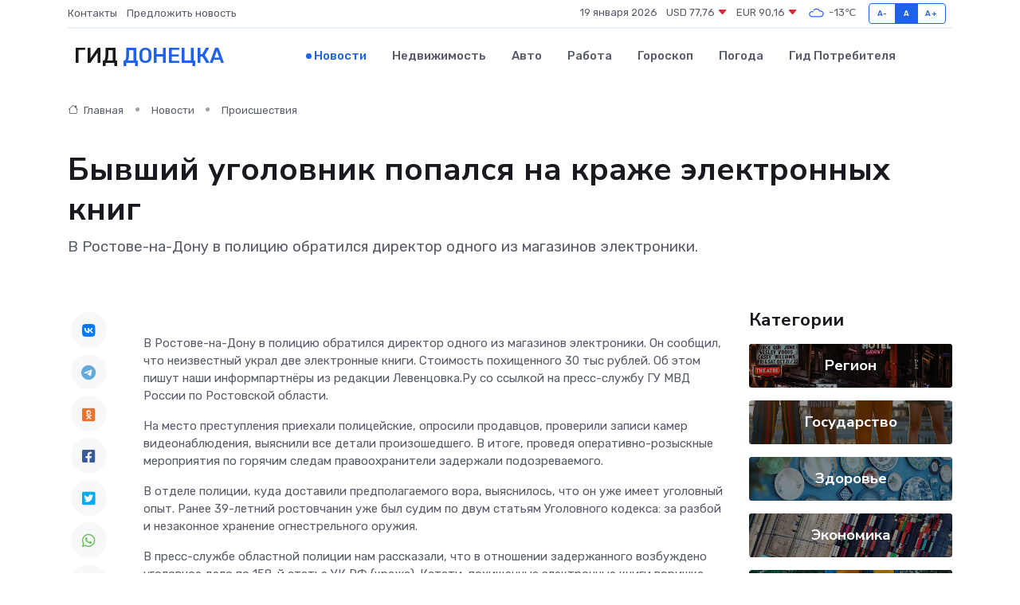

--- FILE ---
content_type: text/html; charset=utf-8
request_url: https://www.google.com/recaptcha/api2/aframe
body_size: 267
content:
<!DOCTYPE HTML><html><head><meta http-equiv="content-type" content="text/html; charset=UTF-8"></head><body><script nonce="3YV0lm2OCMByX-XftUQybA">/** Anti-fraud and anti-abuse applications only. See google.com/recaptcha */ try{var clients={'sodar':'https://pagead2.googlesyndication.com/pagead/sodar?'};window.addEventListener("message",function(a){try{if(a.source===window.parent){var b=JSON.parse(a.data);var c=clients[b['id']];if(c){var d=document.createElement('img');d.src=c+b['params']+'&rc='+(localStorage.getItem("rc::a")?sessionStorage.getItem("rc::b"):"");window.document.body.appendChild(d);sessionStorage.setItem("rc::e",parseInt(sessionStorage.getItem("rc::e")||0)+1);localStorage.setItem("rc::h",'1768838718786');}}}catch(b){}});window.parent.postMessage("_grecaptcha_ready", "*");}catch(b){}</script></body></html>